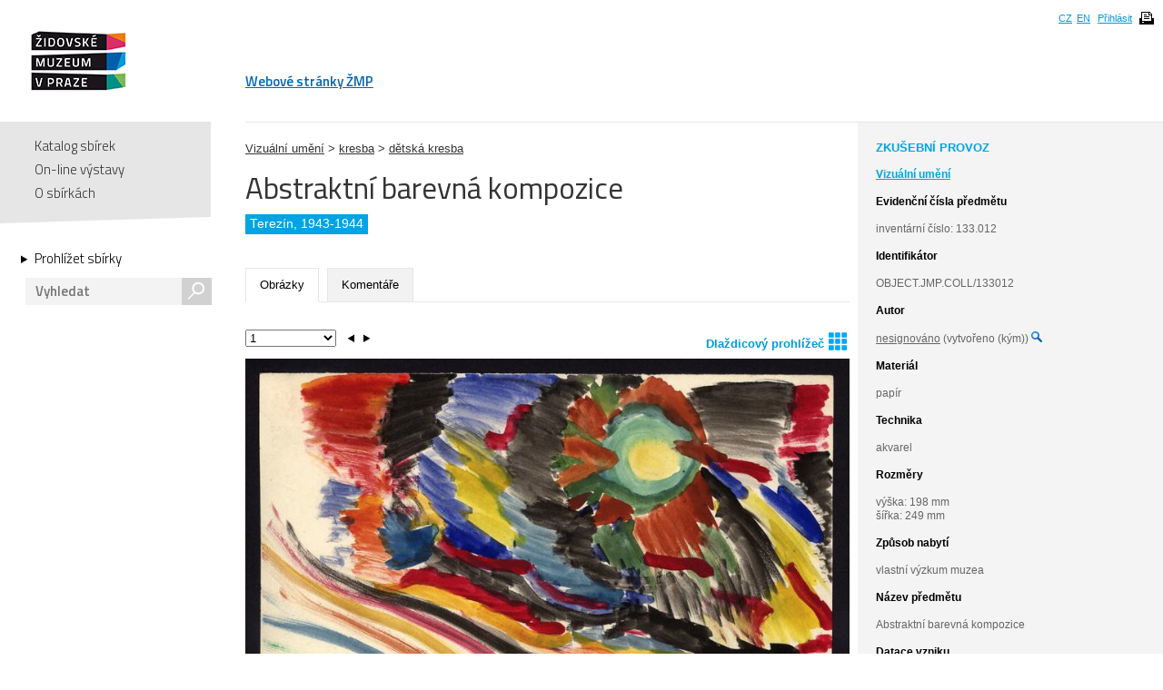

--- FILE ---
content_type: text/html; charset=UTF-8
request_url: https://collections.jewishmuseum.cz/index.php/Detail/Object/Show/object_id/212338
body_size: 5391
content:
<!DOCTYPE html>
<!--[if lt IE 7 ]> <html lang="cs" dir="ltr" class="ie6 ie lang-cs"> <![endif]-->
<!--[if IE 7 ]> <html lang="cs" dir="ltr" class="ie7 ie lang-cs"> <![endif]-->
<!--[if IE 8 ]> <html lang="cs" dir="ltr" class="ie8 ie lang-cs"> <![endif]-->
<!--[if IE 9 ]> <html lang="cs" dir="ltr" class="ie9 lang-cs"> <![endif]-->
<!--[if (gt IE 9)|!(IE)]><!--> <html lang="cs" class="non-ie lang-cs" dir="ltr"> <!--<![endif]-->
<head>
	<title>Jewish Museum Collections</title>
	<meta http-equiv="Content-type" content="text/html; charset=utf-8" />
	<link rel="alternate" type="application/rss+xml" title="Katalog sbírek, RSS" href="/index.php/Feed/recentlyAdded" />
	
    <link href="/themes/jewishmuseum/css/global.css" rel="stylesheet" media="all" type="text/css" />
    <link href="/themes/jewishmuseum/css/bookviewer.css" rel="stylesheet" media="all" type="text/css" />
    <link rel="stylesheet" href="/js/jquery/jquery-tileviewer/jquery.tileviewer.css" type="text/css" media="screen" />
<!--    <script type="text/javascript" src="/js/jquery/jquery.tools.min.js"  /> -->
    <link rel="stylesheet" href="/js/DV/viewer.css" type="text/css" media="screen" />

    <link href="/js/DV/viewer-datauri.css" media="screen" rel="stylesheet" type="text/css" />
    <link href="/js/DV/plain-datauri.css" media="screen" rel="stylesheet" type="text/css" />
    <link href="/js/DV/plain.css" media="screen" rel="stylesheet" type="text/css" />


    <link href="/themes/jewishmuseum/css/print.css" rel="stylesheet" media="print" type="text/css" />
	<link href="/themes/jewishmuseum/css/sets.css" rel="stylesheet" type="text/css" />
	<link rel="stylesheet" href="/js/videojs/video-js.css" type="text/css" media="screen" />
	<link rel="stylesheet" href="/js/jquery/jquery-jplayer/jplayer.blue.monday.css" type="text/css" media="screen" />
    <link href='https://fonts.googleapis.com/css?family=Titillium+Web:400,600,700,300&subset=latin,latin-ext' rel='stylesheet' type='text/css'>
    <!--[if IE]>
    <link rel="stylesheet" type="text/css" href="/themes/jewishmuseum/css/iestyles.css" />
	<![endif]-->
	<script type="text/javascript">
		window.baseUrl = '';
	</script>
<script src='/js/jquery/jquery.js' type='text/javascript'></script>
<script src='/js/jquery/jquery-migrate-1.1.1.js' type='text/javascript'></script>
<script src='/js/jquery/jquery.tooltip.js' type='text/javascript'></script>
<script src='/js/jquery/superfish.js' type='text/javascript'></script>
<script src='/js/jquery/jquery.corner.js' type='text/javascript'></script>
<script src='/js/jquery/hoverIntent.js' type='text/javascript'></script>
<script src='/js/jquery/jquery.dimensions.js' type='text/javascript'></script>
<script src='/js/jquery/jquery.bgiframe.js' type='text/javascript'></script>
<script src='/js/jquery/jquery.json.js' type='text/javascript'></script>
<script src='/js/jquery/jquery.cookie.js' type='text/javascript'></script>
<script src='/js/jquery/jquery.cookiejar.pack.js' type='text/javascript'></script>
<script src='/js/ca/ca.utils.js' type='text/javascript'></script>
<script src='/js/jquery/jquery.jgrowl.min.js' type='text/javascript'></script>
<script src='/js/jquery/jquery.searchlight.js' type='text/javascript'></script>
<script src='/js/videojs/video.js' type='text/javascript'></script>
<link rel='stylesheet' href='/js/videojs/video-js.css' type='text/css' media='screen'/>
<script src='/js/jquery/jquery-ui/jquery-ui-1.9.2.custom.min.js' type='text/javascript'></script>
<link rel='stylesheet' href='/js/jquery/jquery-ui/smoothness/jquery-ui-1.9.2.custom.css' type='text/css' media='screen'/>
<script src='/js/ca/ca.bookreader.js' type='text/javascript'></script>
<script src='/js/DV/viewer.js' type='text/javascript'></script>
<script src='/js/DV/templates.js' type='text/javascript'></script>
<script src='/js/jquery/jquery.mousewheel.js' type='text/javascript'></script>
<script src='/js/jquery/jquery-tileviewer/jquery.tileviewer.js' type='text/javascript'></script>
<script src='/js/jquery/jquery.hotkeys.js' type='text/javascript'></script>
<script src='/js/jquery/jquery.jscrollpane.min.js' type='text/javascript'></script>
<script src='/js/mediaelement/mediaelement-and-player.min.js' type='text/javascript'></script>
<link rel='stylesheet' href='/js/mediaelement/mediaelementplayer.min.css' type='text/css' media='screen'/>
<script src='/js/jquery/jgestures/jgestures.js' type='text/javascript'></script>
<script src='/js/swf/swfobject.js' type='text/javascript'></script>
<script src='/js/jewishmuseum/css3-mediaqueries.js' type='text/javascript'></script>
<script src='/js/jewishmuseum/jquery.lazyload.min.js' type='text/javascript'></script>
<script src='/js/jewishmuseum/jquery.imagesloaded.min.js' type='text/javascript'></script>
<script src='/js/jewishmuseum/cstypo.js' type='text/javascript'></script>
<script src='/js/jewishmuseum/application.js' type='text/javascript'></script>
<script src='https://maps.googleapis.com/maps/api/js?key=AIzaSyBHXtpBh6qPJUb01y5fTjZ_OK4IBdyKBTg' type='text/javascript'></script>
<script src='/js/ca/ca.googlemaps.js' type='text/javascript'></script>
<script src='/js/jquery/jquery.timers-1.2.js' type='text/javascript'></script>
<script src='/js/google/pickonmap.js' type='text/javascript'></script>
<script src='/js/google/markerclusterer.js' type='text/javascript'></script>
<script src='/js/google/geolocationmarker.js' type='text/javascript'></script>
<script src='/js/jquery/jcarousel/lib/jquery.jcarousel.js' type='text/javascript'></script>
<script src='/js/jewishmuseum/bootstrap-tabs.js' type='text/javascript'></script>
<script src='/js/ca/ca.genericpanel.js' type='text/javascript'></script>
<script src='/js/jquery/jquery.tools.min.js' type='text/javascript'></script>
<script src='/js/jquery/jquery.scrollto.min.js' type='text/javascript'></script>
<script src='/js/flowplayer/flowplayer-3.2.6.min.js' type='text/javascript'></script>
<script src='/js/jewishmuseum/application.dragscroll.js' type='text/javascript'></script>
<script src='/js/d3/d3.v2.js' type='text/javascript'></script>
<script src='/js/ca/ca.browsepanel.js' type='text/javascript'></script>
<script src='/js/ca/ca.imagescroller.js' type='text/javascript'></script>
<script src='/js/jquery/jquery.expander.js' type='text/javascript'></script>


<!-- Google tag (gtag.js) -->
<script async src="https://www.googletagmanager.com/gtag/js?id=G-JFH5H2548Q"></script>
<script>
  window.dataLayer = window.dataLayer || [];
  function gtag(){dataLayer.push(arguments);}
  gtag('js', new Date());

  gtag('config', 'G-JFH5H2548Q');
</script>



</head>
<body class="Object Show">
<div id="page-wrap">
	<div id="header">
		<div class="inner">
			<div class="cs" id="logo">
				<a href='/index.php' class='cs_CZ'><img src="/themes/jewishmuseum/graphics/logo-ZMP.png" alt="Katalog sbírek" /></a>			</div>
			<div class="cm">
				<ul id="main-menu">
									<li><a href="https://www.jewishmuseum.cz/aindex.php">Webové stránky ŽMP</a></li>
					<!-- <li class="current"><a href="#">Sbírky</a></li> -->
									</ul>
			</div>
						<div id="header-box">
				<ul>
				<li><a href="/index.php/Splash/Index/lang/cs_CZ" title="čeština">CZ</a></li><li><a href="/index.php/Splash/Index/lang/en_US" title="English">EN</a></li>											<li><a href='/index.php/LoginReg/form'>Přihlásit</a></li>
											<li class="print">
						<span class="print-page ico-print" data-notification="Dokument se připravuje pro tisk, načítají se obrázky. Může to chvíli trvat..."></span>
					</li>
				</ul>
			</div>
		</div>
	</div>
	<div id="main">		<div class="sidebar">
			<div id="navigation">
				<ul class="menu">
					
					<li><a href='/index.php'>Katalog sbírek</a></li>
					<li><a href='/index.php/simpleGallery/Show/Index'>On-line výstavy</a></li>
					<!-- <li><a href='/index.php/Hierarchy/Show/Index'>Hierarchie sbírek</a></li> -->
					<li><a href='/index.php/Splash/About'>O sbírkách</a></li>
				</ul>
				<div class="browse">
					<a href='/index.php/Browse/clearCriteria' class='browse-link'>Prohlížet sbírky<span class="arrow"></span></a>					<div id="search">
												<form name="header_search" action="/index.php/Search/Index" method="get">
							<input type="text" name="search" value="" placeholder="Vyhledat" id="quickSearch" />
							<div class="submit"><input type="submit" value="s" /></div>
						</form>
					</div>
									</div>
			</div>
			<span class="fullscreen-arrow ico-right"></span>
		</div>
		<div class="content">    <script type="text/javascript">
        if (typeof window.titleChanged == 'undefined') {
            window.titleChanged = true;
            document.title = "Abstraktn\u00ed barevn\u00e1 kompozice | Jewish Museum Collections";
        }
    </script>
    <div id="detail">
                <div id="detail-right">
            <div class="inner">
                <span class="fullscreen-arrow ico-left"></span>
                <div class="test-mode">ZKUŠEBNÍ PROVOZ</div><div class="type-name">Vizuální umění</div><div class="item-entities"><b class="heading">Evidenční čísla předmětu</b>inventární číslo: 133.012<br /></div><div style="word-wrap: break-word;"><b class="heading">Identifikátor</b>OBJECT.JMP.COLL/133012</div>    <div class="item-entities">
        <b class='heading'>Autor</b>
        <div class="entity-difference"><a href='/index.php/Detail/Entity/Show/entity_id/186511'>nesignováno</a> (vytvořeno (kým)) <a href='/index.php/Browse/clearAndAddCriteria/facet/people_facet/id/186511'><img height="12" width="12" title="Fasetové vyhledávání" src="/themes/jewishmuseum/graphics/magnifier-icon.png"></a></div>    </div>
<div class="item-entities"><b class="heading">Materiál</b>papír</div><div class="item-entities"><b class="heading">Technika</b>akvarel</div><div class="item-entities"><b class="heading">Rozměry</b>výška: 198 mm<br />šířka: 249 mm</div><div class="item-entities"><b class="heading">Způsob nabytí</b>vlastní výzkum muzea</div><div class="item-entities"><b class="heading">Název předmětu</b>Abstraktní barevná kompozice</div><div class="item-date"><b class="heading">Datace vzniku</b>1943-1944</div><div class="item-entities"><b class="heading">Místo vzniku</b>Terezín (vytvořeno (kde)) <a href='/index.php/Browse/clearAndAddCriteria/facet/place_facet/id/6354'><img height="12" width="12" title="Fasetové vyhledávání" src="/themes/jewishmuseum/graphics/magnifier-icon.png"></a></div><div class='item-map'><div style='width:200px; height:150px' id='map'> </div>

<script type='text/javascript'>
	var caMap_map;
	var GeoMarker_map;
jQuery(document).ready(function() {
	caMap_map = caUI.initGoogleMap({id: 'map', mapType: 'terrain', zoomControl: true, navigationControl: true , mapTypeControl: false, scaleControl: false});
	var caMap_map_markers = [];
	var caMap_map_current_marker = -1;
/*
		var styles = [
		  {
			stylers: [

			  { saturation: -100 },

			]
		  },{
			featureType: 'road',
			elementType: 'geometry',
			stylers: [
			  { lightness: 100 },
			  { visibility: 'simplified' }
			]
		  }
		];
		

			caMap_map.map.setOptions({styles: styles});*/
			var mc_map = new MarkerClusterer(caMap_map.map, [], {maxZoom: 14});
			GeoMarker_map = new GeolocationMarker(caMap_map.map);
			GeoMarker_map.setCircleOptions({ fillColor: 'red', radius: '100', visible: true, map: caMap_map.map});

				var idleMinListener_map = google.maps.event.addListenerOnce(caMap_map.map, 'idle', function() {
					caMap_map.map.setZoom(8);
				});
					var m = caMap_map.makeMarker(50.5109169, 14.1504386, '', '', '', {icon: '/themes/jewishmuseum/graphics/blu-pointer.png'} );
	caMap_map_markers.push(m);
	mc_map.addMarker(m);

				caMap_map.fitBounds(50.5109169,50.5109169,14.1504386,14.1504386);
	});
	function clickroute() { 
		var latLng = GeoMarker_map.getPosition();
		if (typeof latLng === 'undefined' ) {
			document.getElementById('helpDiv').style.display = 'block';
		} else {
			caMap_map.map.panTo(latLng);
		}
	}
</script>
</div>            </div>
        </div>

        <div id="detail-left">
            <div class="item" style="padding-top: 20px">
    <a href='/index.php/Detail/Collection/Show/collection_id/27309'>Vizuální umění</a> > <a href='/index.php/Detail/Collection/Show/collection_id/27345'>kresba</a> > <a href='/index.php/Detail/Collection/Show/collection_id/27346'>dětská kresba</a></div>
            <div class="title">
                <h1>
                    Abstraktní barevná kompozice                </h1>
                <a href='/index.php' class='logo-small cs_CZ'>Katalog sbírek</a><div class="div-border"><span>Terezín, 1943-1944</span></div>
            </div>

            <ul class="tabs">
                                <li class="active"><a href="#tab-images">Obrázky</a></li><li><a href="#tab-comments">Komentáře</a></li>            </ul>

            <div class="tab-content">
                <div id="tab-images" class="active">
    <div id="detail-left-pagination">
        <span id='tile-viewer'><a href='#' onclick='caMediaPanel.showPanel("/index.php/Detail/Object/GetRepresentationInfo/object_id/212338/representation_id/463365"); return false;' >Dlaždicový prohlížeč<img style='height: 20px; width: 20px; padding-left: 5px; position: relative; bottom: -3px;' src='/themes/jewishmuseum/graphics/tileviewer-icon.png'></a></span>
        <div class="clear"></div>
    </div>
    <ul>
        <li data-id="463365"><div class="small"><img data-ratio="1.2346" src="/themes/jewishmuseum/graphics/placeholder.png" class="scroll-lazyload" data-original='https://collections.jewishmuseum.cz/media/zmarch/images/4/6/3/3/37586_ca_object_representations_media_463365_large.jpg' width='800' height='648' /><div class="watermark"><img src="/themes/jewishmuseum/graphics/vodoznak-cz.png" alt="JMP Watermark" /></div></div><div class="big"><img data-ratio="1.2346" src="/themes/jewishmuseum/graphics/placeholder.png" class="scroll-lazyload" data-original='https://collections.jewishmuseum.cz/media/zmarch/images/4/6/3/3/12571_ca_object_representations_media_463365_fullscreen.jpg' width='1100' height='891' /><div class="watermark"><img src="/themes/jewishmuseum/graphics/vodoznak-cz.png" alt="JMP Watermark" /></div></div></li>            
    </ul>
</div>
			
		<div id="tab-comments">
<p><a href='/index.php/LoginReg/form/site_last_page/ObjectDetail/object_id/212338'>Pro vložení komentáře se přihlaste!</a></p>		
		</div><!-- end objUserData-->
            </div>
                    </div>
        <!--konec detail-left -->
        <span class='Z3988' title='ctx_ver=Z39.88-2004&amp;rft_val_fmt=info%3Aofi%2Ffmt%3Akev%3Amtx%3Abook&amp;rfr_id=info%3Asid%2Fcollections.jewishmuseum.cz%3ACollectiveAccess&amp;rft.genre=bookitem&amp;rft.atitle=Abstraktn%C3%AD+barevn%C3%A1+kompozice&amp;rft.btitle=&amp;rft.pub=&amp;rft.place=&amp;rft.spage=&amp;rft.epage=&amp;rft.date=&amp;rft.au=nesignov%C3%A1no,+'></span>    </div>
</div><!-- end .content -->
</div><!-- end #main -->
<div id="push"></div>

</div>
<div id="footer">
    <div class="inner">
        <ul class="footer-left">
            <li><a href='/index.php/Splash/Contribute' class='ribbon-link'>Doplňte naše sbírky</a></li>
            <li class="contact">Máte-li zájem o digitální kopie materiálů z ŽMP,<br />obraťte se na: <a href="fotoarchiv/jewishmuseum.cz" class="em" data-em="fotoarchiv/jewishmuseum.cz">fotoarchiv/jewishmuseum.cz</a></li>
            <li class="copyright">
                &copy; 2026 Židovské muzeum v Praze<a class="claims-con" href="http://www.claimscon.org/" target="_blank" title="Conference on Jewish Material Claims Against Germany - Claims Conference"><img src="/themes/jewishmuseum/graphics/claims-conference.png" alt="Conference on Jewish Material Claims Against Germany - Claims Conference" /></a>            </li>
        </ul>
        <!--
	<div class="footer-newsletter">
		<label for="newsletter">Přihlašte se k odběru newsletteru:</label>
		<div class="input">
			<input type="text" id="newsletter" placeholder="e-mail" size="30" />
		</div>
	</div> -->
        <div class="footer-share">
            <a href="http://cs-cz.facebook.com/pages/Židovské-muzeum-v-Praze-The-Jewish-Museum-in-Prague/292572604355"
               target="_blank" class="ico"></a>
            <a href='/index.php/Feed/recentlyAdded' class='ico rss' target='_blank'></a>        </div>
                <!-- [0.2478s/12.50M] -->
    </div>
</div><!-- end footer -->

<div id="caMediaPanel">
    <div id="close"><a href="#" onclick="caMediaPanel.hidePanel(); return false;">&nbsp;&nbsp;&nbsp;</a></div>
    <div id="caMediaPanelContentArea" oncontextmenu="return false">

    </div>
</div>


<script type="text/javascript">
    /*
     Set up the "caMediaPanel" panel that will be triggered by links in object detail
     Note that the actual <div>'s implementing the panel are located here in views/pageFormat/pageFooter.php
     */
    var caMediaPanel;
    jQuery(document).ready(function () {
        if (caUI.initPanel) {
            caMediaPanel = caUI.initPanel({
                panelID: 'caMediaPanel', /* DOM ID of the <div> enclosing the panel */
                panelContentID: 'caMediaPanelContentArea', /* DOM ID of the content area <div> in the panel */
                exposeBackgroundColor: '#000', /* color (in hex notation) of background masking out page content; include the leading '#' in the color spec */
                exposeBackgroundOpacity: 0.85, /* opacity of background color masking out page content; 1.0 is opaque */
                panelTransitionSpeed: 200, /* time it takes the panel to fade in/out in milliseconds */
                allowMobileSafariZooming: true,
                mobileSafariViewportTagID: '_msafari_viewport'
            });
        }
    });
</script>
<div id="exposeMask"></div>
</body>
</html>


--- FILE ---
content_type: application/javascript
request_url: https://collections.jewishmuseum.cz/js/jquery/jquery-tileviewer/jquery.tileviewer.js
body_size: 14692
content:
/* 

TileViewer HTML5 client

    Version: 2.0.0

    This plugin is tested with following dependencies
    * JQuery 1.3.2
    * Brandon Aaron's (http://brandonaaron.net) mousewheel jquery plugin 3.0.3

The MIT License

    Copyright (c) 2011 Soichi Hayashi (https://sites.google.com/site/soichih/)

    Permission is hereby granted, free of charge, to any person obtaining a copy
    of this software and associated documentation files (the "Software"), to deal
    in the Software without restriction, including without limitation the rights
    to use, copy, modify, merge, publish, distribute, sublicense, and/or sell
    copies of the Software, and to permit persons to whom the Software is
    furnished to do so, subject to the following conditions:

    The above copyright notice and this permission notice shall be included in
    all copies or substantial portions of the Software.

    THE SOFTWARE IS PROVIDED "AS IS", WITHOUT WARRANTY OF ANY KIND, EXPRESS OR
    IMPLIED, INCLUDING BUT NOT LIMITED TO THE WARRANTIES OF MERCHANTABILITY,
    FITNESS FOR A PARTICULAR PURPOSE AND NONINFRINGEMENT. IN NO EVENT SHALL THE
    AUTHORS OR COPYRIGHT HOLDERS BE LIABLE FOR ANY CLAIM, DAMAGES OR OTHER
    LIABILITY, WHETHER IN AN ACTION OF CONTRACT, TORT OR OTHERWISE, ARISING FROM,
    OUT OF OR IN CONNECTION WITH THE SOFTWARE OR THE USE OR OTHER DEALINGS IN
    THE SOFTWARE.

	*****************
	MODIFIED TO WORK WITH CollectiveAccess and Tilepic format February 2012 by SK
	ANNOTATIONS SUPPORT ADDED April 2013 by SK
	*****************
*/

(function($){
var methods = {
    ///////////////////////////////////////////////////////////////////////////////////
    // Initializes if it's not already initialized
    init: function (options) {
		methods.tileCounts = undefined;
        var defaults = {
            src: null,
            empty: "#cccccc", //color of empty (loading) tile - if no subtile is available
            width: 400, //canvas width - not image width
            height: 300, //canvas height - not image height
            zoom_sensitivity: 16, 
            thumbnail: false,//display thumbnail
            magnifier: false,//display magnifier
            debug: false,
            pixel: true,
            magnifier_view_size: 196, //view size
            magnifier_view_area: 48, //pixel w/h sizes to zoom
            graber_size: 12, //size of the grabber area
            maximum_pixelsize: 4,//set this to >1 if you want to let user to zoom image after reaching its original resolution (also consider using magnifier..)
            thumb_depth: 2, //level depth when thumbnail should appear
            
            use_annotations: true,
            display_annotations: true,
            lock_annotations: true,
            
            annotationLoadUrl: null,
            annotationSaveUrl: null,
            
            defaultAnnotationLabel: "?"
        };

        return this.each(function() {
            var $this = $(this);
            options = $.extend(defaults, options);//override defaults with options
            $this.data("options", options);

            ///////////////////////////////////////////////////////////////////////////////////
            // Now we can start initializing
            // If the plugin hasn't been initialized yet..
            var view = $this.data("view");
            if(!view) {
                var layer = {
                    info:  null, 

                    //current view offset - not absolute pixel offset
                    xpos: 0,
                    ypos: 0,

                    //number of tiles on the current level
                    xtilenum: null,
                    ytilenum: null,

                    //current tile level/size (size is usually 128-256)
                    level: null, 
                    tilesize: null,

                    thumb: null, //thumbnail image
                    
                    loader: {
                        loading: 0, //actual number of images that are currently loaded
                        max_loading: 169, //max number of image that can be loaded simultaneously
                        tile_count: 0, //number of tiles in tile dictionary (not all of them are actually loaded)
                        max_tiles: 200 //max number of images that can be stored in tiles dictionary
                    },
                    tiles: [] //tiles dictionary 
                }; //layer definition
                $this.data("layer", layer);
            
                var view = {
                    canvas: document.createElement("canvas"),
                    status: document.createElement("p"),
                    controls: document.createElement("p"),
                    mode: null, //current mouse left button mode (pan, sel2d, sel1d, etc..)
                    pan: {
                        //pan destination
                        xdest: null,//(pixel pos)
                        ydest: null,//(pixel pos)
                        leveldest: null
                    },
                    select: {
                        x: null,
                        y: null,
                        width: null,
                        height: null
                    },
                    
                    annotations: [], // annotations list
                    changedAnnotations: [],		// indices of annotations that need to be saved
                    annotationAreas: [],
                    annotationsToSave: [],
                    annotationsToDelete: [],
                    
                    isSavingAnnotations: false,	// flag indicating save is pending
                    
                    magnifier_canvas: document.createElement("canvas"),
                    //current mouse position (client pos)
                    xnow: null,
                    ynow: null,
                    mousedown: false,
                    
                    dragAnnotation: null,			// index of annotation currently being dragged
                    selectedAnnotation: null,		// index of annotation currently selected
                    
                    framerate: null,//current framerate (1000 msec / drawtime msec)
                    needdraw: false, //flag used to request for frameredraw 

                    ///////////////////////////////////////////////////////////////////////////////////
                    // Internal functions
                    draw: function() {
                        view.needdraw = false;
                        if(layer.info == null) { return; }

                        var start = new Date().getTime();

                        var ctx = view.canvas.getContext("2d");
                        view.canvas.width = $this.width();//clear
                        view.canvas.height = $this.height();//clear

                        view.draw_tiles(ctx);

                        if(options.magnifier) {
                            view.draw_magnifier(ctx);
                        }

                        switch(view.mode) {
                        case "pan":
                            if(options.thumbnail) {
                                //only draw thumbnail if we are zoomed in far enough
                                //if(layer.info._maxlevel - layer.level > options.thumb_depth) {
                                    view.draw_thumb(ctx);
                                //}
                            }
                            break;
                        case "select_1d":
                            view.draw_select_1d(ctx);
                            break;
                        case "select_2d":
                            view.draw_select_2d(ctx);
                            break;
                        }

                        //calculate framerate
                        var end = new Date().getTime();
                        var time = end - start;
                        view.framerate = Math.round(1000/time);

                        view.update_status();
                        view.update_controls();
                        
                       	view.draw_annotations();
                        
                    },

                    //TODO - let user override this
                    update_status: function() {
                        if(options.debug) {
                            var pixel_pos = view.client2pixel(view.xnow, view.ynow);
                            $(view.status).html(
                                "width: " + layer.info.width + 
                                "<br/>height: " + layer.info.height + 
                                "<br/>level:" + Math.round((layer.level + layer.info.tilesize/layer.tilesize-1)*100)/100 + 
                                    " (tsize:"+Math.round(layer.tilesize*100)/100+")"+
                                "<br/>framerate: " + view.framerate + 
                                "<br/>images loading: " + layer.loader.loading + 
                                "<br/>tiles in dict: " + layer.loader.tile_count + 
                                "<br/>x:" + pixel_pos.x + 
                                "<br/>y:" + pixel_pos.y  
                            );
                        } else {
                            $(view.status).empty();
                        }
                    },
                    
                    load_annotations: function() {
                    	console.log("Load annotations from " + options.annotationLoadUrl);	
                    	jQuery.getJSON(options.annotationLoadUrl, function(data) {
                    		//console.log(data);
                    		jQuery.each(data, function(k, v) {
                    			v['index'] = k;
                    			v['x'] = parseFloat(v['x']);
                    			v['y'] = parseFloat(v['y']);
                    			v['w'] = parseFloat(v['w']);
                    			v['h'] = parseFloat(v['h']);
                    			view.annotations.push(v);
                    		});
                    	});
                    },
                    
                    /**
                     * Record annotation changes for subsequent commit
                     */
                    save_annotations: function(toSave, toDelete) {
                    	console.log("Save annotations");
                    	
                    	for(var i in toSave) {
                    		view.annotationsToSave.push(view.annotations[toSave[i]]);
                    	}
                    	
                    	for(var i in toDelete) {
                    		view.annotationsToDelete.push(view.annotations[toDelete[i]].annotation_id);
                    	}
                    	
                    	view.commit_annotation_changes();
                    },
                    
                    /**
                     * Write annotations to database
                     */
                	commit_annotation_changes: function() {
                    	if (view.isSavingAnnotations) { 
                    		console.log("Cannot commit now; save is pending");
                    		return false; 
                    	}
                    	if ((view.annotationsToSave.length == 0) && (view.annotationsToDelete.length == 0)) {
                    		console.log("Cannot commit now; nothing to save");
                    		return false;
                    	}
                    	view.isSavingAnnotations = true;
                    	console.log("Commit annotations to " + options.annotationSaveUrl);
                    	
                    	jQuery.getJSON(options.annotationSaveUrl, { save: view.annotationsToSave, delete: view.annotationsToDelete }, function(data) {
                    		if (data['annotation_ids']) {
                    			for(var index in data['annotation_ids']) {
                    				view.annotations[index]['annotation_id'] = data['annotation_ids'][index];
                    				var i = view.changedAnnotations.indexOf(index);
                    				if (i !== -1) {
                    					view.changedAnnotations.splice(i, 1);
                    				}
                    			}
                    		}
                    		console.log(view.annotationsToDelete);
                    		view.annotationsToSave = [];
                    		view.annotationsToDelete = [];
                    		
                    		view.isSavingAnnotations = false;
                    		view.commit_annotation_changes();
                    	});
                    },
                    
                    draw_annotations: function() {
                    	if (!options.display_annotations) { return; }
                    	var ctx = view.canvas.getContext("2d");
                        
                        var factor = Math.pow(2,layer.level);
                         
						var canvasWidth = jQuery(view.canvas).width();
						var canvasHeight = jQuery(view.canvas).height();
						var layerWidth = layer.info.width/factor;		// The actual width of the layer on-screen
						var layerHeight = layer.info.height/factor;		// The actual height of the layer on-screen
						var layerMag =  layer.tilesize/256;				// Current layer magnification factor
						
                        ctx.shadowOffsetX = 0;
                        ctx.shadowOffsetY = 0;
                        ctx.shadowBlur    = 0;
                        ctx.shadowColor   = 'rgba(0,0,0,0)';
                        ctx.lineWidth   = 2;
                        ctx.fillStyle = '#0c0';
                        
                        jQuery("#" + options.id + "ControlDeleteAnnotation").css("opacity", (view.selectedAnnotation !== null) ? 1.0 : 0.5); // activate delete button
                        
                        // draw annotations
                        view.annotationAreas = [];
                        
                        // Reorder annotations for drawing, putting selected on last (so it's on top)
                        var annotationsToDraw = jQuery.extend(true, [], view.annotations);
                        var selectedAnnotation = view.selectedAnnotation;
                        
                        if (selectedAnnotation !== null) {
                        	annotationsToDraw.push(view.annotations[selectedAnnotation]);
                        	selectedAnnotation = annotationsToDraw.length - 1;
                        }
                        
                        for(var i in annotationsToDraw) {
                        	var annotation = annotationsToDraw[i];
                        	if (!annotation) { continue; }
                        	
                        	// is annotation the current selection?
                        	if (selectedAnnotation == i) {
                        		ctx.strokeStyle = '#cc0000';
                        	} else {
                        		ctx.strokeStyle = '#0c0'; 
                        	}
                        	
                        	// do drawing
                        	switch(annotation.type) {
                        		case 'rect':
									ctx.strokeRect(
										x= ((annotation.x/100) * layerWidth * layerMag) + layer.xpos, 
										y= ((annotation.y/100) * layerHeight * layerMag) + layer.ypos, 
										w= (annotation.w/100) * layerWidth * layerMag,  
										h= (annotation.h/100) * layerHeight * layerMag
									);
									break;
								case 'point':
									// circle around point
									ctx.beginPath();
									ctx.arc(
										x = (((parseFloat(annotation.x) + (annotation.w/2))/100) * layerWidth * layerMag) + layer.xpos,
										y = (((parseFloat(annotation.y) + (annotation.h/2))/100) * layerHeight * layerMag) + layer.ypos,
										r = (((annotation.w/2)/100) * layerWidth * layerMag),
										0,2*Math.PI
									);
									ctx.stroke();
									
									// stick
									var t = -1*Math.PI/4, cx, cy;
									ctx.moveTo(cx = r * Math.cos(t) + x, cy = r * Math.sin(t) + y);
									ctx.lineTo(cx + 50, cy - 50);
									ctx.stroke();
									// text box
									//ctx.font="14px Arial";
									view.write_text(annotation.label, "14px Arial",cx + 50, cy - 50, 100, 18);
									break;
							}
							
                    		view.annotationAreas.push({
                    			index: i,
                    			startX: parseFloat(annotation.x), endX: parseFloat(annotation.x) + parseFloat(annotation.w),
                    			startY: parseFloat(annotation.y), endY: parseFloat(annotation.y) + parseFloat(annotation.h)
                    		});
                        }
                    },
                    
                    write_text: function(text, font, x, y, w, line_height) {
                    	var ctx = view.canvas.getContext("2d");
                    	var lines = view.get_lines(text, w, font);
                    	//console.log(lines);
                    	
                    	for(var i in lines) {
                    		ctx.font=font;
                    		ctx.fillText(lines[i], x, y + (i * line_height));
                    	}
                    },
                    get_lines: function(phrase,maxPxLength,textStyle) {
                    	
                    	var ctx = view.canvas.getContext("2d");
                    	if (!phrase) { phrase = ''; }
						var wa=phrase.split(" "),
						phraseArray=[],
						lastPhrase=wa[0],
						l=maxPxLength,
						measure=0;
						ctx.font = textStyle;
						for (var i=1;i<wa.length;i++) {
						var w=wa[i];
						measure=ctx.measureText(lastPhrase+w).width;
						if (measure<l) {
							lastPhrase+=(" "+w);
						}else {
							phraseArray.push(lastPhrase);
							lastPhrase=w;
						}
						if (i===wa.length-1) {
							phraseArray.push(lastPhrase);
							break;
						}
						}
						return phraseArray;
					},
                    
                    drag_annotation: function(i, dx, dy, clickX, clickY) {
                    	var offset = $(view.canvas).offset();
                    	var factor = Math.pow(2,layer.level);
                    	
                    	clickX -= layer.xpos;
                    	clickY -= layer.ypos;
                    	
                    	var annotationX = (((layer.info.width/factor) * (layer.tilesize/256)) * (view.annotations[i].x/100));
                    	var annotationY = ((layer.info.height/factor) * (layer.tilesize/256)) * (view.annotations[i].y/100);
                    	
                    	var annotationW = ((layer.info.width/factor) * (layer.tilesize/256)) * (view.annotations[i].w/100);
                    	var annotationH = ((layer.info.height/factor) * (layer.tilesize/256)) * (view.annotations[i].h/100);
                    	
                    	var rClickX = ((clickX)/((layer.info.width/factor) * (layer.tilesize/256))) * 100;
                    	var rClickY = ((clickY)/((layer.info.height/factor) * (layer.tilesize/256))) * 100;

 if (view.annotations[i]['type'] == 'rect') { // only rects allow resizing                   	
                
                // Scaling	
                var rMinAllowedWidth = 0.2;
                var rMinAllowedHeight = 0.2;	
                
                    	if (((Math.abs(clickX - annotationX) < 5) && (Math.abs(clickY - annotationY) < 5)) || (view.isAnnotationResize == 'LU')) {
                    		view.isAnnotationResize = 'LU';
                    		var d = view.annotations[i].x - rClickX;
                    		if(view.annotations[i].w + d < rMinAllowedWidth) { return; }
                    		view.annotations[i].x = rClickX;
                    		view.annotations[i].w += d;
                    		
                    		d = view.annotations[i].y - rClickY;
                    		if((d == 0) || (view.annotations[i].h + d < rMinAllowedHeight)) { return; }
                    		view.annotations[i].y = rClickY;
                    		view.annotations[i].h += d;
                    		jQuery("body").css('cursor', 'nw-resize');
                    		
                    		view.make_annotation_dirty(i);
                    		view.draw();
                    		return;
                    	}
                    	
                    	if (((Math.abs(clickX - (annotationX + annotationW)) < 5) && (Math.abs(clickY - annotationY) < 5)) || (view.isAnnotationResize == 'RU')) {
                    		view.isAnnotationResize = 'RU';
                    		var d = rClickX - (view.annotations[i].x + view.annotations[i].w);
                    		if(view.annotations[i].w + d < rMinAllowedWidth) { return; }
                    		view.annotations[i].w += d;
                    		
                    		d = view.annotations[i].y - rClickY;
                    		if((d==0) || (view.annotations[i].h + d < rMinAllowedHeight)) { return; }
                    		view.annotations[i].y = rClickY;
                    		view.annotations[i].h += d;
                    		jQuery("body").css('cursor', 'ne-resize');
                    		
                    		view.make_annotation_dirty(i);
                    		view.draw();
                    		return;
                    	}
                    	
                    	if (((Math.abs(clickX - annotationX) < 5) && (Math.abs(clickY - (annotationY + annotationH)) < 5)) || (view.isAnnotationResize == 'LD')) {
                    		view.isAnnotationResize = 'LD';
                    		var d = view.annotations[i].x - rClickX;
                    		if(view.annotations[i].w + d < rMinAllowedWidth) { return; }
                    		view.annotations[i].x = rClickX;
                    		view.annotations[i].w += d;
                    		
                    		d = rClickY - (view.annotations[i].y + view.annotations[i].h);
                    		if((d==0) || (view.annotations[i].h + d < rMinAllowedHeight)) { return; }
                    		view.annotations[i].h += d;
                    		jQuery("body").css('cursor', 'sw-resize');
                    		
                    		view.make_annotation_dirty(i);
                    		view.draw();
                    		return;
                    	}
                    	
                    	if (((Math.abs(clickX - (annotationX + annotationW)) < 5) && (Math.abs(clickY - (annotationY + annotationH)) < 5)) || (view.isAnnotationResize == 'RD')) {
                    		view.isAnnotationResize = 'RD';
                    		var d = rClickX - (view.annotations[i].x + view.annotations[i].w);
                    		if(view.annotations[i].w + d < rMinAllowedWidth) { return; }
                    		view.annotations[i].w += d;
                    		
                    		d = rClickY - (view.annotations[i].y + view.annotations[i].h);
                    		if((d==0) || (view.annotations[i].h + d < rMinAllowedHeight)) { return; }
                    		var b= view.annotations[i].h;
                    		view.annotations[i].h += d;
                    		jQuery("body").css('cursor', 'se-resize');
                    		
                    		view.make_annotation_dirty(i);
                    		view.draw();
                    		return;
                    	}
                    	
                    	if ((Math.abs(clickX - annotationX) < 5) || (view.isAnnotationResize == 'L')) {
                    		view.isAnnotationResize = 'L';
                    		var d = view.annotations[i].x - rClickX;
                    		if((d==0) || (view.annotations[i].w + d < rMinAllowedWidth)) { return; }
                    		view.annotations[i].x = rClickX;
                    		view.annotations[i].w += d;
                    		jQuery("body").css('cursor', 'w-resize');
                    		
                    		view.make_annotation_dirty(i);
                    		view.draw();
                    		return;
                    	}
                    	
                    	if ((Math.abs(clickX - (annotationX + annotationW)) < 5) || (view.isAnnotationResize == 'R')) {
                    		view.isAnnotationResize = 'R';
                    		var d = rClickX - (view.annotations[i].x + view.annotations[i].w);
                    		if((d==0) || (view.annotations[i].w + d < rMinAllowedWidth)) { return; }
                    		view.annotations[i].w += d;
                    		jQuery("body").css('cursor', 'e-resize');
                    		
                    		view.make_annotation_dirty(i);
							view.draw();
                    		return;
                    	}
                    	
                    	if ((Math.abs(clickY - annotationY) < 5) || (view.isAnnotationResize == 'U')) {
                    		view.isAnnotationResize = 'U';
                    		var d = view.annotations[i].y - rClickY;
                    		if((d==0) || (view.annotations[i].h + d < rMinAllowedHeight)) { return; }
                    		view.annotations[i].y = rClickY;
                    		view.annotations[i].h += d;
                    		jQuery("body").css('cursor', 'n-resize');
                    		
                    		view.make_annotation_dirty(i);
							view.draw();
                    		return;
                    	}
                    	
                    	if ((Math.abs(clickY - (annotationY + annotationH)) < 5) || (view.isAnnotationResize == 'D')) {
                    		view.isAnnotationResize = 'D';
                    		var d = rClickY - (view.annotations[i].y + view.annotations[i].h);
                    		if((d==0) || (view.annotations[i].h + d < rMinAllowedHeight)) { return; }
                    		view.annotations[i].h += d;
                    		jQuery("body").css('cursor', 's-resize');
                    		
                    		view.make_annotation_dirty(i);
							view.draw();
                    		return;
                    	}
 }                   	
                // Translation 
						view.annotations[i].x = (((dx + view.dragAnnotationLastCoords.x - layer.xpos)/((layer.info.width/factor) * (layer.tilesize/256))) * 100) - (view.annotations[i].w/2);
						view.annotations[i].y = (((dy + view.dragAnnotationLastCoords.y - layer.ypos)/((layer.info.height/factor) * (layer.tilesize/256))) * 100) - (view.annotations[i].h/2);
						
						view.make_annotation_dirty(i);
						view.draw();
						return;
                    },
                    
                    add_annotation: function(type, x, y) {
                    	switch(type) {
                    		default:
                    		case 'rect':
								view.annotations.push({
									type: type, x: x, y: y, w: 10, h: 10, index: view.annotations.length,
									label: options.defaultAnnotationLabel
								});
								break;
							case 'point':
								view.annotations.push({
									type: type, x: x, y: y, w: 1, h: 1, index: view.annotations.length,
									label: options.defaultAnnotationLabel
								});
								break;
						}
						view.save_annotations([view.annotations.length-1], []);
						view.draw_annotations();
                    },
                    
                    delete_annotation: function(i) {
						view.save_annotations([], [i]);
						view.commit_annotation_changes();
						
                    	view.annotations[i] = null;
                    	view.draw_annotations();
                    },
                    
                    clickIsInAnnotation: function(x,y) {
                    	var mX = x;
                    	var mY = y;
                    	
                    	var foundAnnotation = false;
                    	jQuery.each(view.annotationAreas, function(k, v) {
                    		//console.log(mX, mY, v);
                    		if (
                    			(v['startX'] <= mX) && (v['endX'] >= mX)
                    			&&	
                    			(v['startY'] <= mY) && (v['endY'] >= mY)
                    		) {
                    			foundAnnotation = v;
                    			return false;
                    		} 
                    		
                    	});
                    	
                    	return foundAnnotation;
                    },
                   
                   	make_annotation_dirty: function(i) {
                   	 	if (view.changedAnnotations.indexOf(i) === -1) { view.changedAnnotations.push(i); }
                   	},
                   	
                   	annotation_is_dirty: function(i) {
                   	 	return (view.changedAnnotations.indexOf(i) >= 0);
                   	},
                   	
                   	get_dirty_annotation_list: function(i) {
                   	 	return view.changedAnnotations;
                   	},
                   	
                   	clear_dirty_annotation_list: function(i) {
                   	 	view.changedAnnotations = [];
                   	},
                    
                    update_controls: function() {
                        if (!$(view.controls).html()) {
                        	$(view.controls).append("<div class='tileViewToolbarRow'>");
							$(view.controls).append("<a href='#' id='" + options.id + "ControlZoomIn' class='tileviewerControl'><img src='" + options.buttonUrlPath + "/zoom_in.png'/></a>");
							$(view.controls).append("<a href='#' id='" + options.id + "ControlZoomOut' class='tileviewerControl'><img src='" + options.buttonUrlPath + "/zoom_out.png'/></a>");
							$(view.controls).append("<a href='#' id='" + options.id + "ControlOverview' class='tileviewerControl'><img src='" + options.buttonUrlPath + "/overview.png'/></a>");
							$(view.controls).append("<a href='#' id='" + options.id + "ControlMagnify' class='tileviewerControl'><img src='" + options.buttonUrlPath + "/magnify.png'/></a>");
							$(view.controls).append("</div>");

							if (options.use_annotations) {
/*
								$(view.controls).append("<div class='tileViewToolbarRow'>");
								$(view.controls).append("<a href='#' id='" + options.id + "ControlLockAnnotations' style='display: none;' class='tileviewerControl'><img src='" + options.buttonUrlPath + "/locked.png'/></a>");
								$(view.controls).append("<a href='#' id='" + options.id + "ControlAddRectAnnotation' style='display: none;' class='tileviewerControl'><img src='" + options.buttonUrlPath + "/rectnote.png'/></a>");
								$(view.controls).append("<a href='#' id='" + options.id + "ControlAddPointAnnotation' style='display: none;' class='tileviewerControl'><img src='" + options.buttonUrlPath + "/pin.png'/></a>");
								$(view.controls).append("<a href='#' id='" + options.id + "ControlDeleteAnnotation' style='display: none;' class='tileviewerControl'><img src='" + options.buttonUrlPath + "/trash.png'/></a>");
								$(view.controls).append("</div>");

								jQuery("#" + options.id + "ControlLockAnnotations").css("opacity", 1.0);	// initially locked and visible
							
								jQuery("#" + options.id + "ControlAddRectAnnotation").click(function() {
									if (!options.display_annotations || options.lock_annotations) { return; }
									options.add_rect_annotation_mode = !options.add_rect_annotation_mode;
									options.add_point_annotation_mode = false;
									view.draw();
									jQuery(this).css("opacity", options.add_rect_annotation_mode ? 1.0 : 0.5);
									jQuery("#" + options.id + "ControlAddPointAnnotation").css("opacity", 0.5);
								});
							
								jQuery("#" + options.id + "ControlAddPointAnnotation").click(function() {
									if (!options.display_annotations || options.lock_annotations) { return; }
									options.add_point_annotation_mode = !options.add_point_annotation_mode;
									options.add_rect_annotation_mode = false;
									view.draw();
									jQuery(this).css("opacity", options.add_point_annotation_mode ? 1.0 : 0.5);
									jQuery("#" + options.id + "ControlAddRectAnnotation").css("opacity", 0.5);
								});
							
								jQuery("#" + options.id + "ControlLockAnnotations").click(function() {
									if (options.lock_annotations) {
										options.lock_annotations = false;			// visible, locked => visible, unlocked
										jQuery("#" + options.id + "ControlLockAnnotations img").attr("src", options.buttonUrlPath + "/unlocked.png");
										jQuery(this).css("opacity", 1.0);
									} else {
										if (options.display_annotations) {
											options.display_annotations = false;	// visible, unlocked => not visible
											options.lock_annotations = false;
											jQuery("#" + options.id + "ControlLockAnnotations img").attr("src", options.buttonUrlPath + "/locked.png");
											jQuery(this).css("opacity", 0.5);
										} else {
											options.display_annotations = true;		// not visible => visible, locked
											options.lock_annotations = true;
											jQuery("#" + options.id + "ControlLockAnnotations img").attr("src", options.buttonUrlPath + "/locked.png");
											jQuery(this).css("opacity", 1.0);
										}
									}
									view.draw();
								
									options.add_rect_annotation_mode = options.add_point_annotation_mode = false;
									jQuery("#" + options.id + "ControlAddRectAnnotation").css("opacity", 0.5);
									jQuery("#" + options.id + "ControlAddPointAnnotation").css("opacity", 0.5);
								});
							
								jQuery("#" + options.id + "ControlDeleteAnnotation").click(function() {
									if (!options.display_annotations || options.lock_annotations) { return; }
									if (view.selectedAnnotation !== null) {
										view.delete_annotation(view.selectedAnnotation);
										view.selectedAnnotation = null;
										view.draw();
									}
								});
                                */
							}

							
							jQuery("#" + options.id + "ControlOverview").click(function() {
								options.thumbnail = !options.thumbnail;
								view.draw();
								jQuery(this).css("opacity", options.thumbnail ? 1.0 : 0.5);
							});
							
							jQuery("#" + options.id + "ControlMagnify").click(function() {
								options.magnifier = !options.magnifier;
								view.draw();
								jQuery(this).css("opacity", options.magnifier ? 1.0 : 0.5);
							});
							
							jQuery("#" + options.id + "ControlZoomIn").mousedown(function() {
								view.mousedown = true;
								
								var w = jQuery(view.canvas).width();
								var h = jQuery(view.canvas).height();
								
								jQuery('#' + options.id + "ControlZoomIn").css("opacity", 1.0);
								jQuery('#' + options.id + "ControlZoomOut").css("opacity", 0.5);
								
								view.interval = setInterval(function() {
									if (!view.mousedown) { 
										clearInterval(view.interval);
										
										jQuery('#' + options.id + "ControlZoomIn").css("opacity", 0.5);
										jQuery('#' + options.id + "ControlZoomOut").css("opacity", 0.5);
									}
									view.change_zoom(30, w/2, h/2);
								}, 50);
							});
							
							jQuery("#" + options.id + "ControlZoomOut").mousedown(function() {
								view.mousedown = true;
								
								var w = jQuery(view.canvas).width();
								var h = jQuery(view.canvas).height();
								
								jQuery('#' + options.id + "ControlZoomIn").css("opacity", 0.5);
								jQuery('#' + options.id + "ControlZoomOut").css("opacity", 1.0);
								
								view.interval = setInterval(function() {
									if (!view.mousedown) { 
										clearInterval(view.interval);
																				
										jQuery('#' + options.id + "ControlZoomIn").css("opacity", 0.5);
										jQuery('#' + options.id + "ControlZoomOut").css("opacity", 0.5);
									}
									view.change_zoom(-30, w/2, h/2);
								}, 50);
							});
							
							
							jQuery(document).bind('keypress.] keypress.+', function() { 	// zoom in using keyboard "]" or "+"						
								var w = jQuery(view.canvas).width();
								var h = jQuery(view.canvas).height();
								view.change_zoom(15, w/2, h/2); 
							});
							jQuery(document).bind('keypress.[ keypress.-', function() { 	// zoom out using keyboard "[" or "-"						
								var w = jQuery(view.canvas).width();
								var h = jQuery(view.canvas).height();
								view.change_zoom(-15, w/2, h/2); 
							});
							
							jQuery(document).bind('keydown.left', function() { 	
								var p = view.center_pixelpos();
								view.pan.xdest = p.x - 50;
								view.pan.ydest = p.y;
								view.pan.level = layer.level;
								view.pan(); 
							});
							jQuery(document).bind('keydown.right', function() { 	
								var p = view.center_pixelpos();
								view.pan.xdest = p.x + 50;
								view.pan.ydest = p.y;
								view.pan.level = layer.level;
								view.pan(); 
							});
							jQuery(document).bind('keydown.up', function() { 	
								var p = view.center_pixelpos();
								view.pan.xdest = p.x;
								view.pan.ydest = p.y - 50;
								view.pan.level = layer.level;
								view.pan(); 
							});
							
							jQuery(document).bind('keydown.c', function() { // show/hide controls	
								jQuery(view.controls).fadeToggle(100);
							});
							
							jQuery(document).bind('keydown.down', function() { 	
								var p = view.center_pixelpos();
								view.pan.xdest = p.x;
								view.pan.ydest = p.y + 50;
								view.pan.level = layer.level;
								view.pan(); 
							});
							
							jQuery(document).bind('keydown.d', function() { 	
								if (view.selectedAnnotation !== null) {
									view.delete_annotation(view.selectedAnnotation);
									view.selectedAnnotation = null;
									view.draw();
								}
							});
							
							//
							// Touch events
							//
							
							jQuery(view.canvas).bind('swipemove', function(e, m) {
                				var offset = $(view.canvas).offset();
								var desc = m.description.split(/:/);
								if ((desc[0] != 'swipemove') || (desc[1] != '1')) {
									return false;
								}
								
								if (view.pan && view.pan.xdest) {
									view.pan.xdest = view.pan.ydest = view.pan.leveldest = null; //cancel pan
								}
							
								if (view.dragAnnotation) {
									view.drag_annotation(view.dragAnnotation, m.delta[0].lastX, m.delta[0].lastY, m.originalEvent.pageX - offset.left, m.originalEvent.pageY - offset.top);
								} else {
									layer.xpos += m.delta[0].lastX;
									layer.ypos += m.delta[0].lastY;
								}
								view.draw();
								
								e.preventDefault();
								m.originalEvent.preventDefault();
								return false;
							});
							
							jQuery(view.canvas).bind('pinch', function(e, m) {
								var desc = m.description.split(/:/);
								if (desc[0] != 'pinch') {
									return false;
								}
								if (view.pan && view.pan.xdest) {
									view.pan.xdest = view.pan.ydest = view.pan.leveldest = null; //cancel pan
								}
								
								if (m && (m.scale !== null)) {
									var x = jQuery(view.canvas).data("touchx");
									var y = jQuery(view.canvas).data("touchy");
								
									var scale = m.scale;
									var old_tilesize = layer.tilesize;
									if (scale < 1) { scale = -1 * (1/scale); }
									scale = scale * (options.zoom_sensitivity/4);
									
									view.change_zoom(scale, x, y);
								}
								e.preventDefault();
								m.originalEvent.preventDefault();
								return false;
							});
							
							jQuery(view.canvas).bind('touchstart', function(e) {
								var x = parseInt(e.originalEvent.targetTouches[0].clientX);
								var y = parseInt(e.originalEvent.targetTouches[0].clientY);
								if (e.originalEvent.targetTouches.length > 1) {		
									// Average location of multiple touches							
									var x2 = parseInt(e.originalEvent.targetTouches[1].clientX);
									var y2 = parseInt(e.originalEvent.targetTouches[1].clientY);
									x = (x + x2)/2;
									y = (y + y2)/2;
								}
								
								jQuery(view.canvas).data("touchx", x).data("touchy", y);
							});
						}
                    },

                    draw_tiles: function(ctx) {
                        //display tiles
                        var xmin = Math.max(0, Math.floor(-layer.xpos/layer.tilesize));
                        var ymin = Math.max(0, Math.floor(-layer.ypos/layer.tilesize));
                        var xmax = Math.min(layer.xtilenum, Math.ceil((view.canvas.clientWidth-layer.xpos)/layer.tilesize));
                        var ymax = Math.min(layer.ytilenum, Math.ceil((view.canvas.clientHeight-layer.ypos)/layer.tilesize));
                        for(var y = ymin; y < ymax; y++) {
                            for(var x  = xmin; x < xmax; x++) {
                                view.draw_tile(ctx,x,y);
                            }
                        }
                    },

                    draw_thumb: function(ctx) {
                      
                        //set shadow
                        ctx.shadowOffsetX = 3;
                        ctx.shadowOffsetY = 3;
                        ctx.shadowBlur    = 4;
                        ctx.shadowColor   = 'rgba(0,0,0,1)';
                     
                     	var offset = 0;
                     	if (options.magnifier) { offset = options.magnifier_view_size + 5; }

                        //draw thumbnail image
                        ctx.drawImage(layer.thumb, 1, offset, layer.thumb.width, layer.thumb.height);

                        //draw current view
                        var rect = view.get_viewpos();
                        var factor = layer.thumb.height/layer.info.height;
                        ctx.strokeStyle = '#ff0000'; 
                        ctx.lineWidth   = 1;
                        
                        var x = rect.x*factor;
                        var y = rect.y*factor;
                        var w = rect.width*factor;
                        var h = rect.height*factor;
                        
                        // Don't let highlight rect extend past thumbnail 'cos that'd be ugly
                        if (x < 0) { w = w + x; x = 0; }
                        if (y < 0) { h = h + y; y = 0; }
                        if ((x + w) > layer.thumb.width) { w = layer.thumb.width - x; }
                        if ((y + h) > layer.thumb.height) { h = layer.thumb.height - y; }
                        
                        y += offset;
                        
                        ctx.strokeRect(x, y, w, h);
                    },

                    draw_tile: function(ctx,x,y) {
                        var tileid = x + y*layer.xtilenum;
                        var url = options.src + methods.getTilepicTileNum(layer.level, tileid, layer);
                        var img = layer.tiles[url];

                        var dodraw = function() {
                            var xsize = layer.tilesize;
                            var ysize = layer.tilesize;
                            if(x == layer.xtilenum-1) {
                                xsize = (layer.tilesize/layer.info.tilesize)*layer.tilesize_xlast;
                            }
                            if(y == layer.ytilenum-1) {
                                ysize = (layer.tilesize/layer.info.tilesize)*layer.tilesize_ylast;
                            }
							ctx.drawImage(img, Math.floor(layer.xpos+x*layer.tilesize), Math.floor(layer.ypos+y*layer.tilesize),    
								Math.ceil(xsize),Math.ceil(ysize));
                          
                        }

                        if(img == null) {
                            view.loader_request(url);
                        } else {
                            if(img.loaded) {
                                img.timestamp = new Date().getTime();
                                dodraw(); //good.. we have the image.. dodraw
                                return;
                            } else {
                                //not loaded yet ... update timestamp so that this image will get loaded soon
                                img.timestamp = new Date().getTime();
                            }
                        }

                        //meanwhile .... draw subtile instead
                        var xsize = layer.tilesize;
                        var ysize = layer.tilesize;
                        if(x == layer.xtilenum-1) {
                            xsize = (layer.tilesize/layer.info.tilesize)*layer.tilesize_xlast;
                        }
                        if(y == layer.ytilenum-1) {
                            ysize = (layer.tilesize/layer.info.tilesize)*layer.tilesize_ylast;
                        }
                        //look for available subtile of the highest quaility
                        var down = 1;
                        var factor = 1;
                        while(layer.level+down <= layer.info._maxlevel) {
                            factor <<=1;
                            var xtilenum_up = Math.ceil(layer.info.width/Math.pow(2,layer.level+down)/layer.info.tilesize);
                            var subtileid = Math.floor(x/factor) + Math.floor(y/factor)*xtilenum_up;
                        	var url = options.src + methods.getTilepicTileNum(layer.level+down, subtileid, layer);
                            var img = layer.tiles[url];
                            if(img && img.loaded) {
                                //crop the source section
                                var half_tilesize = layer.info.tilesize/factor;
                                var sx = (x%factor)*half_tilesize;
                                var sy = (y%factor)*half_tilesize;
                                var sw = half_tilesize;
                                if(x == layer.xtilenum-1) sw = layer.tilesize_xlast/factor;
                                var sh = half_tilesize;
                                if(y == layer.ytilenum-1) sh = layer.tilesize_ylast/factor;
                                
								ctx.drawImage(img, sx, sy, sw, sh, 
									Math.floor(layer.xpos+x*layer.tilesize), Math.floor(layer.ypos+y*layer.tilesize), 
									Math.ceil(xsize),Math.ceil(ysize));
									
                                img.timestamp = new Date().getTime();//we should keep this image.. 
                                return;
                            }
                            //try another level
                            down++;
                        }
                        
                    },

                    loader_request: function(url) {
                        var img = new Image();
                        img.loaded = false;
                        img.loading = false;
                        img.level_loaded_for = layer.level;
                        img.request_src = url;
                        img.timestamp = new Date().getTime();
                        img.onload = function() {
                            this.loaded = true;
                            this.loading = false;
                            if(this.level_loaded_for == layer.level) {
                                view.needdraw = true;
                            }
                            layer.loader.loading--;
                            view.loader_load(null);
                        };
                        layer.tiles[url] = img;
                        layer.loader.tile_count++;
                        view.loader_load(img);
                        view.loader_shift();
                    },
                    loader_load: function(img) {
                        //if we can load more image, load it
                        if(layer.loader.loading < layer.loader.max_loading) {
                            if(img == null) {
                                //find the latest image to load (unless specified)
                                var latest_img = null;
                                for (var url in layer.tiles) {
                                    img = layer.tiles[url];
			             if(img.loaded == false && (img.loading == false) && (latest_img == null || img.timestamp > latest_img.timestamp)) { 		
//                                    if(img.loaded == false && img.loading == false && (latest_img == null || img.timestamp > latest_img.timestamp)) {
                                        latest_img = img;
                                    }
                                }
                                img = latest_img;
                            }
                            if(img != null) {
                                //start loading!
                                img.src = img.request_src;
                                layer.loader.loading++;
                                img.loading = true;
                                view.loader_load(); //recurse to see if we can load more image
                            }
                        }
                    },
                    loader_shift: function() {
                        //if we have too many images in the dictionary... remove oldest used image
                        if(layer.loader.tile_count >= layer.loader.max_tiles) {
                            var oldest_img = null;
                            for (var url in layer.tiles) {
                                img = layer.tiles[url];
                                if(img.loaded == true && (oldest_img == null || img.timestamp < oldest_img.timestamp)) {
                                    oldest_img = img;
                                }
                            }
                            if(oldest_img != null) {
                                //get rid of this guy
                                delete layer.tiles[oldest_img.src];
                                layer.loader.tile_count--;
                            }
                        }
                    },

                    draw_magnifier:  function(ctx) {
                        //set shadow
                        ctx.shadowOffsetX = 3;
                        ctx.shadowOffsetY = 3;
                        ctx.shadowBlur    = 4;
                        ctx.shadowColor   = 'rgba(0,0,0,1)';
                     
                        //grab magnifier image
                        var mcontext = view.magnifier_canvas.getContext("2d");
                        var marea = ctx.getImageData(view.xnow-options.magnifier_view_area/2, view.ynow-options.magnifier_view_area/2, options.magnifier_view_area,options.magnifier_view_area);
                        mcontext.putImageData(marea, 0,0);//draw to canvas so that I can zoom it up

                        //display on the bottom left corner
                        ctx.drawImage(view.magnifier_canvas, 1, 1, layer.thumb.width, options.magnifier_view_size);
                    },

                    draw_select_1d: function(ctx) {
                        //draw line..
                        ctx.beginPath();
                        ctx.moveTo(view.select.x, view.select.y);
                        ctx.lineTo(view.select.x + view.select.width, view.select.y + view.select.height);
                        ctx.strokeStyle = "#0c0";
                        ctx.lineWidth = 3;
                        ctx.stroke();

                        //draw grabbers & line between
                        ctx.beginPath();
                        ctx.arc(view.select.x, view.select.y,options.graber_size/2,0,Math.PI*2,false);
                        ctx.arc(view.select.x+view.select.width, view.select.y+view.select.height,options.graber_size/2,0,Math.PI*2,false);
                        ctx.fillStyle = "#0c0";
                        ctx.fill();
                    },

                    draw_select_2d: function(ctx) {
                        ctx.shadowOffsetX = 0;
                        ctx.shadowOffsetY = 0;
                        ctx.shadowBlur    = 0;
                        ctx.shadowColor   = 'rgba(0,0,0,0)';
                        ctx.strokeStyle = '#0c0'; 
                        ctx.lineWidth   = 2;
                        ctx.fillStyle = '#0c0';

                        //draw box
                        ctx.strokeRect(view.select.x, view.select.y, view.select.width, view.select.height);

                        //draw grabbers
                        ctx.beginPath();
                        ctx.arc(view.select.x, view.select.y, options.graber_size/2, 0, Math.PI*2, false);//topleft
                        ctx.fill();

                        ctx.beginPath();
                        ctx.arc(view.select.x+view.select.width, view.select.y, options.graber_size/2, 0, Math.PI*2, false);//topright
                        ctx.fill();

                        ctx.beginPath();
                        ctx.arc(view.select.x, view.select.y+view.select.height, options.graber_size/2, 0, Math.PI*2, false);//bottomleft
                        ctx.fill();

                        ctx.beginPath();
                        ctx.arc(view.select.x+view.select.width, view.select.y+view.select.height, options.graber_size/2, 0, Math.PI*2, false);//bottomright
                        ctx.fill();

                    },

                    recalc_viewparams: function() {
                        var factor = Math.pow(2,layer.level);

                        //calculate number of tiles on current level
                        layer.xtilenum = Math.ceil(layer.info.width/factor/layer.info.tilesize);
                        layer.ytilenum = Math.ceil(layer.info.height/factor/layer.info.tilesize);

                        //calculate size of the last tile
                        layer.tilesize_xlast = layer.info.width/factor%layer.info.tilesize;
                        layer.tilesize_ylast = layer.info.height/factor%layer.info.tilesize;
                        if(layer.tilesize_xlast == 0) layer.tilesize_xlast = layer.info.tilesize;
                        if(layer.tilesize_ylast == 0) layer.tilesize_ylast = layer.info.tilesize;
                    },

                    //get current pixel coordinates of the canvas window
                    get_viewpos: function() {
                        var factor = Math.pow(2, layer.level)*layer.info.tilesize/layer.tilesize;
                        return {
                            x: -layer.xpos*factor,
                            y: -layer.ypos*factor,
                            width: view.canvas.clientWidth*factor,
                            height: view.canvas.clientHeight*factor
                        };
                    },

                    //calculate pixel position based on client x/y
                    client2pixel: function(client_x, client_y) {
                        var factor = Math.pow(2,layer.level) * layer.info.tilesize / layer.tilesize;
                        var pixel_x = Math.round((client_x - layer.xpos)*factor);
                        var pixel_y = Math.round((client_y - layer.ypos)*factor);
                        return {x: pixel_x, y: pixel_y};
                    },

                    //calculate pixel position on the center
                    center_pixelpos: function() {
                        return view.client2pixel(view.canvas.clientWidth/2, view.canvas.clientHeight/2);
                    },

                    change_zoom: function(delta, x, y) {
						var w = jQuery(view.canvas).width();
						var h = jQuery(view.canvas).height();
						
						var cl = layer.level;
						var ctilesize = layer.tilesize;
						var cxtilenum = layer.xtilenum;
						var cytilenum = layer.ytilenum;
						var cxpos = layer.xpos;
						var cypos = layer.ypos;
                        
                        //ignore if we've reached min/max zoom
                        if(layer.level == 0 && layer.tilesize+delta > layer.info.tilesize*options.maximum_pixelsize) { return false; }
						
						// Don't allow zooming smaller than window
						if ((delta < 0) && (((layer.tilesize + delta) * (layer.xtilenum)) <= w) && (((layer.tilesize + delta) * (layer.ytilenum)) <= h)) { return false; }
								
                        //*before* changing tilesize, adjust offset so that we will zoom into where the cursor is
                        var dist_from_x0 = x - layer.xpos;
                        var dist_from_y0 = y - layer.ypos;
                    
                        layer.xpos -= dist_from_x0/layer.tilesize*delta;
                        layer.ypos -= dist_from_y0/layer.tilesize*delta;
                        
                        // Don't allow scrolling offscreen
                        if (
                        	(layer.xpos > w) 
                        	|| 
                        	(layer.ypos > h)
                        	||
                        	(layer.xpos < (-1 *(layer.tilesize * layer.xtilenum))) 
                        	|| 
                        	(layer.ypos < (-1 *(layer.tilesize * layer.ytilenum)))
                        ) { 
                        	layer.xpos = cxpos;
                        	layer.ypos = cypos;
                        	layer.level = cl;
                        	view.pan.xdest = 0;
							view.pan.ydest = 0; 
							view.pan.level = cl;
							view.needdraw = true;
							view.pan(); 
							return;
                        }
                        
                        
						if ((layer.tilesize + delta) > 16) {
                  	      layer.tilesize += delta;
						}
						
                        //adjust level
                        if(layer.tilesize > layer.info.tilesize) { //level down
                            if(layer.level > 0) {
                                layer.level--;
                                layer.tilesize /= 2; //we can't use bitoperation here.. need to preserve floating point
                                view.recalc_viewparams();
                            }
                        } else {
							if(layer.tilesize < layer.info.tilesize/2) { //level up
								if(layer.level < layer.info._maxlevel) {
									layer.level++;
									layer.tilesize *= 2; //we can't use bitoperation here.. need to preserve floating point
									view.recalc_viewparams();
								}
							}
						}

                        view.needdraw = true;
                    },

                    pan: function() {
                        var factor = Math.pow(2,layer.level)*layer.info.tilesize/layer.tilesize;
                        var xdest_client = view.pan.xdest/factor + layer.xpos;
                        var ydest_client = view.pan.ydest/factor + layer.ypos;
                        var center = view.center_pixelpos();
                        var dx = center.x - view.pan.xdest;
                        var dy = center.y - view.pan.ydest;
                        var dist = Math.sqrt(dx*dx + dy*dy);

                            //Step 2a) Pan to destination
                        if(dist >= factor) {
                    		layer.xpos += dx / factor / 10;
                    		layer.ypos += dy / factor / 10;
						}

						if(dist < factor) { // && level_dist < 0.1) {
							//reached destination
							view.pan.xdest = null;
						}
						
                        view.needdraw = true;
                    },

                    inside: function(xt,yt,x,y,w,h) {
                        if(xt > x && xt < x + w && yt > y && yt < y + h) return true;
                        return false;
                    },

                    hittest_select_1d: function(x,y) {
                        if(view.inside(x,y, 
                            view.select.x-options.graber_size/2, 
                            view.select.y-options.graber_size/2,
                            options.graber_size, options.graber_size)) return "topleft";
                        if(view.inside(x,y,
                            view.select.x-options.graber_size/2+view.select.width, 
                            view.select.y-options.graber_size/2+view.select.height,
                            options.graber_size, options.graber_size)) return "bottomright";
                         return null;
                    },

                    hittest_select_2d: function(x,y) {
                        if(view.inside(x,y, 
                            view.select.x-options.graber_size/2, 
                            view.select.y-options.graber_size/2,
                            options.graber_size, options.graber_size)) return "topleft";
                        if(view.inside(x,y, 
                            view.select.x-options.graber_size/2, 
                            view.select.y-options.graber_size/2,
                            options.graber_size, options.graber_size)) return "topleft";
                        if(view.inside(x,y, 
                            view.select.x-options.graber_size/2+view.select.width, 
                            view.select.y-options.graber_size/2, 
                            options.graber_size, options.graber_size)) return "topright";
                        if(view.inside(x,y,
                            view.select.x-options.graber_size/2, 
                            view.select.y-options.graber_size/2+view.select.height,
                            options.graber_size, options.graber_size)) return "bottomleft";
                        if(view.inside(x,y,
                            view.select.x-options.graber_size/2+view.select.width, 
                            view.select.y-options.graber_size/2+view.select.height,
                            options.graber_size, options.graber_size)) return "bottomright";
                        if(view.inside(x,y, 
                            view.select.x, view.select.y,
                            view.select.width, view.select.height)) return "inside";
                         return null;
                    }
                };//view definition
               
               	//view.annotations.push(
               	//	{ type: 'rect', x: 5, y: 10, w: 10, h: 20, label: "My first label!", description: '', options: {}},
               	//	{ type: 'point', x: 40, y: 40, w: 20, h: 20, label: "My second label!", description: '', options: {}}
               //	);
                
                $this.data("view", view);

                //setup views
                $this.addClass("tileviewer");

                $(view.canvas).css("width", "100%");
                $(view.canvas).css("height", "100%");

                $this.append(view.canvas);
                $(view.status).addClass("status");
                $this.append(view.status);
                
                $(view.controls).addClass(options.use_annotations ? "viewerControlsWithAnnotations" : "viewerControls");
                $this.append(view.controls);
                $(view.controls).mouseover(function() {
                	jQuery(this).animate({'opacity': 1.0}, { queue: false, duration: 300});
                });
                 $(view.controls).mouseout(function() {
                	jQuery(this).animate({'opacity': 0.5}, { queue: false, duration: 300});
                });
                

				layer.info = options.info;
				//calculate metadata
				var v1 = Math.max(layer.info.width, layer.info.height)/layer.info.tilesize;
				layer.info._maxlevel = Math.ceil(Math.log(v1)/Math.log(2));

				var w = jQuery(view.canvas).width();
				var h = jQuery(view.canvas).height(); 
				
				//set initial level/size to fit the entire view
				var min = Math.min(w, h)/layer.info.tilesize; //number of tiles that can fit
				layer.level = layer.info._maxlevel - Math.floor(min) - 1;
				if (layer.level < 1) { layer.level = 0; }	// level can't be less than zero
				layer.tilesize = layer.info.tilesize;

				view.recalc_viewparams();
				layer.tilesize = Math.min((w/layer.xtilenum), (h/layer.ytilenum));

				//center image
				var factor = Math.pow(2,layer.level) * layer.info.tilesize / layer.tilesize;
				layer.xpos = view.canvas.clientWidth/2-layer.info.width/2/factor;
				layer.ypos = view.canvas.clientHeight/2-layer.info.height/2/factor;
				
				
				//cache level0 image (so that we don't have to use the green rect too long..)
				var url = options.src + methods.getTilepicTileNum(layer.info._maxlevel, 0, layer);
				view.loader_request(url);

				view.recalc_viewparams();
				view.needdraw = true;
				
                //setup magnifier canvas
                view.magnifier_canvas.width = options.magnifier_view_area;
                view.magnifier_canvas.height = options.magnifier_view_area;

                //load thumbnail
                layer.thumb = new Image();
				layer.thumb.src = options.src+methods.getTilepicTileNum((layer.info._maxlevel), 0, layer)
				
				// load annotations
				view.load_annotations();

                // http://paulirish.com/2011/requestanimationframe-for-smart-animating/
                // requestAnim shim layer by Paul Irish
                window.requestAnimFrame = (function(){
                  return  window.requestAnimationFrame       || 
                          window.webkitRequestAnimationFrame || 
                          window.mozRequestAnimationFrame    || 
                          window.oRequestAnimationFrame      || 
                          window.msRequestAnimationFrame     || 
                          function(/* function */ callback, /* DOMElement */ element){
                            window.setTimeout(callback, 1000 / 60);
                          };
                })();

                var draw_thread = function() {
                    requestAnimFrame(draw_thread);
                    if(view.pan.xdest) {
                        view.pan();
                    }

                    if(view.needdraw) {
                        view.draw();
                    }
                };
                draw_thread();

/*
                //redraw thread
                var draw_thread = function() {
                    if(view.pan.xdest) {
                        pan();
                    }

                    if(view.needdraw) {
                        draw();
                    }
                    //setTimeout(draw_thread, 30);
                }
                //read http://ejohn.org/blog/how-javascript-timers-work/
                setInterval(draw_thread, 30);
*/

                ///////////////////////////////////////////////////////////////////////////////////
                // Event handlers
                $(view.canvas).mousedown(function(e) {
                    var offset = $(view.canvas).offset();
                    var x = e.pageX - offset.left;
                    var y = e.pageY - offset.top;
                    
                    var factor = Math.pow(2,layer.level);
                    
                    var x_relative = ((x - layer.xpos)/((layer.info.width/factor) * (layer.tilesize/256))) * 100;
                    var y_relative = ((y - layer.ypos)/((layer.info.height/factor) * (layer.tilesize/256))) * 100;
                     
                //
                // Handle annotations
                //
            		view.dragAnnotation = view.isAnnotationResize = null;
            		jQuery("body").css('cursor', 'auto');
            		var curAnnotation = null;
            		
            		if (!options.lock_annotations && options.display_annotations) {
						if (curAnnotation = view.clickIsInAnnotation(
							x_relative,
							y_relative
						)) {
							view.selectedAnnotation = view.dragAnnotation = curAnnotation.index;
							
							view.dragAnnotationLastCoords = {x: x, y: y};
							view.draw_annotations();
						} else {                    	
							// Add annotation?
							if (options.add_rect_annotation_mode) {
								view.add_annotation('rect', x_relative, y_relative);
								return;
							}
							if (options.add_point_annotation_mode) {
								view.add_annotation('point', x_relative, y_relative);
								return;
							}
						}
					}
                    
					if(options.magnifier) {
						y -= (options.magnifier_view_size + 5);
					}	

					if (options.thumbnail) {
						var tw = layer.thumb.width;
						var th = layer.thumb.height;
						
						if ((x <= tw) && (y <= th)) {
							view.pan.xdest = ((x/tw) * layer.info.width);
							view.pan.ydest = ((y/th) * layer.info.height);
							view.pan.level = layer.level;
							view.needdraw = true;
							return;
						}
					}

                    view.mousedown = true;

                    //mode specific extra info
                    switch(view.mode) {
                    case "pan":
                        view.pan.xdest = null;//cancel pan
                        view.pan.xhot = x - layer.xpos;
                        view.pan.yhot = y - layer.ypos;
                        document.body.style.cursor="move";
                        break;
                    case "zoom_in":
                    	view.interval = setInterval(function() {
                    		if (!view.mousedown) {
                    			clearInterval(view.interval);
                    		}
                    		view.change_zoom(30, x, y);
                    	}, 50);
                    	break;
                    case "zoom_out":
                    	view.interval = setInterval(function() {
                    		if (!view.mousedown) {
                    			clearInterval(view.interval);
                    		}
                    		view.change_zoom(-30, x, y);
                    	}, 50);
                    	break;
                    case "select_1d":
                        view.select.item = view.hittest_select_1d(x,y);
                        break;
                    case "select_2d":
                        view.select.item = view.hittest_select_2d(x,y);
                    }
                    switch(view.mode) {
                    case "select_1d":
                    case "select_2d":
                        view.select.xhot = x - view.select.x;
                        view.select.yhot = y - view.select.y;
                        view.select.whot = x - view.select.width;
                        view.select.hhot = y - view.select.height;
                        view.select.xprev = view.select.x;
                        view.select.yprev = view.select.y;
                        view.select.wprev = view.select.width;
                        view.select.hprev = view.select.height;
                        break;
                    }
                    return false;
                });

                //we want to capture mouseup on whole doucument - not just canvas
                $(document).mouseup(function(){
                    document.body.style.cursor="auto";
                    view.mousedown = false;
                    view.dragAnnotation = view.isAnnotationResize = null;
                    if(view.annotation_is_dirty(view.selectedAnnotation)) {
                    	view.save_annotations([view.selectedAnnotation], []);
                    }
            		jQuery("body").css('cursor', 'auto');
                });

                $(view.canvas).mousemove(function(e) {
                    var offset = $(view.canvas).offset();
                    var x = e.pageX - offset.left;
                    var y = e.pageY - offset.top;
                    
                    if (!options.lock_annotations && options.display_annotations && view.dragAnnotation) {
                    	view.drag_annotation(view.dragAnnotation, Math.ceil(x - view.dragAnnotationLastCoords.x), Math.ceil(y - view.dragAnnotationLastCoords.y), x, y);
    					
    					view.dragAnnotationLastCoords.x = x;
    					view.dragAnnotationLastCoords.y = y;
                    	return;
                    }
                    
                    view.xnow = x;
                    view.ynow = y;

                    if(layer.info == null) { return false; }
                    

                    if(options.magnifier) {
                        //need to redraw magnifier
                        view.needdraw = true;
                    }

                    if(view.mousedown) {
                        //dragging
                        switch(view.mode) {
                        case "pan":
                            layer.xpos = x - view.pan.xhot;
                            layer.ypos = y - view.pan.yhot;
                            view.draw();//TODO - should I call needdraw instead?
                            break;
                        case "select_1d":
                            switch(view.select.item) {
                            case "topleft":
                                view.select.x = x - view.select.xhot;
                                view.select.y = y - view.select.yhot;
                                view.select.width = view.select.wprev + (view.select.xprev - view.select.x);
                                view.select.height = view.select.hprev + (view.select.yprev - view.select.y);
                                break;
                            case "bottomright":
                                view.select.width = x - view.select.whot;
                                view.select.height = y - view.select.hhot;
                                break;
                            }
                            view.draw();
                            break;
                        case "select_2d":
                            switch(view.select.item) {
                            case "inside":
                                view.select.x = x - view.select.xhot;
                                view.select.y = y - view.select.yhot;
                                break;
                            case "topleft":
                                view.select.x = x - view.select.xhot;
                                view.select.y = y - view.select.yhot;
                                view.select.width = view.select.wprev + (view.select.xprev - view.select.x);
                                view.select.height = view.select.hprev + (view.select.yprev - view.select.y);
                                break;
                            case "topright":
                                view.select.y = y - view.select.yhot;
                                view.select.width = x - view.select.whot;
                                view.select.height = view.select.hprev + (view.select.yprev - view.select.y);
                                break;
                            case "bottomleft":
                                view.select.x = x - view.select.xhot;
                                view.select.height = y - view.select.hhot;
                                view.select.width = view.select.wprev + (view.select.xprev - view.select.x);
                                break;
                            case "bottomright":
                                view.select.width = x - view.select.whot;
                                view.select.height = y - view.select.hhot;
                                break;
                            }
                            view.draw();
                            break;
                        }
                    } else {
                        //just hovering
                        switch(view.mode) {
                        case "pan":
                            break;
                        case "select_1d":
                            view.select.item = view.hittest_select_1d(x,y);
                            break;
                        case "select_2d":
                            view.select.item = view.hittest_select_2d(x,y);
                            break;
                        }

                        switch(view.mode) {
                        case "select_1d":
                        case "select_2d":
                            switch(view.select.item) {
                            case "inside": 
                                document.body.style.cursor="move"; break;
                            case "topleft": 
                            case "bottomright": 
                                document.body.style.cursor="nw-resize"; break;
                            case "topright": 
                            case "bottomleft": 
                                document.body.style.cursor="ne-resize"; break;
                            default: document.body.style.cursor="auto";
                            }
                            break;
                        }
                    }

                    view.update_status(); //mouse position change doesn't cause view update.. so we have to call this 

                    return false;
                });

                $(view.canvas).bind("mousewheel.tileviewer", function(e, delta) {
                    view.pan.xdest =  view.pan.ydest =  view.pan.leveldest = null;//cancel pan
                    delta = delta*options.zoom_sensitivity;
                	var offset = $(view.canvas).offset();
            		view.change_zoom(delta, e.pageX - offset.left, e.pageY - offset.top);
                    return false;
                });
            }

        	methods.setmode.call($this, {mode: "pan"});
        }); //for each
    }, //public / init

/*
    ///////////////////////////////////////////////////////////////////////////////////
    // 
    zoom: function (options) {
        return this.each(function() {
            var view = $(this).data("view");
            view.change_zoom(options.delta,0,0,0,0);
        });
    },
*/

    ///////////////////////////////////////////////////////////////////////////////////
    // call this if everytime you resize the container (TODO - can't it be automated?)
    resize: function (options) {
        return this.each(function() {
            var view = $(this).data("view");
            view.canvas.width = options.width;
            view.canvas.height = options.height;
            view.needdraw = true;
        });
    },

    ///////////////////////////////////////////////////////////////////////////////////
    // Override current options
    options: function(options) {
        return this.each(function() {
            var current_options = $(this).data("options");
            $.extend(current_options, options);
            var view = $(this).data("view");
            view.needdraw = true;
        });
    },

	///////////////////////////////////////////////////////////////////////////////////
    // Get current options
    getOption: function(option) {
        return this.each(function() {
            var current_options = $(this).data("options");
           return current_options[option];
        });
    },

    ///////////////////////////////////////////////////////////////////////////////////
    // use this to animate the view (or zoom)
    pan: function (options) {
        return this.each(function() {
            var view = $(this).data("view");
            view.pan.xdest = options.x;
            view.pan.ydest = options.y;
            view.pan.leveldest = options.level;
        });
    },

	///////////////////////////////////////////////////////////////////////////////////
    // use this toggle thumbnail view on and off
    toggleThumbnail: function () {
        return this.each(function() {
        	var current_options = $(this).data("options");
            current_options.thumbnail = !current_options.thumbnail;
             
            var view = $(this).data("view");
            view.draw();
        });
    },
    
    ///////////////////////////////////////////////////////////////////////////////////
    // use this toggle magnifier view on and off
    toggleMagnifier: function () {
        return this.each(function() {
        	var current_options = $(this).data("options");
            current_options.magnifier = !current_options.magnifier;
             
            var view = $(this).data("view");
            view.draw();
        });
    },
/*
    ///////////////////////////////////////////////////////////////////////////////////
    // use this to jump to the destination pos / zoom
    setpos: function (options) {
        return this.each(function() {
            var layer = $(this).data("layer");
            var view = $(this).data("view");
            layer.xpos = options.x;
            layer.ypos = options.y;
            layer.level = Math.round(options.level); //TODO process sub decimal value
        });
    },
*/

    ///////////////////////////////////////////////////////////////////////////////////
    // use this to animate the view (or zoom)
    getpos: function () {
        //get current position
        var view = $(this).data("view");
        var layer = $(this).data("layer");
        var pos = view.center_pixelpos();
        pos.level = Math.round((layer.level + layer.info.tilesize/layer.tilesize-1)*1000)/1000;
        return pos;
    },

    ///////////////////////////////////////////////////////////////////////////////////
    // set current mouse mode
    setmode: function(options) {
        return this.each(function() {
        	var current_options = $(this).data("options");
            var view = $(this).data("view");

            switch(options.mode) {
            case "pan":
                break;
            case "zoom_in":
                break;
            case "zoom_out":
                break;
            case "select_1d":
            case "select_2d":
                view.select.x = 50;
                view.select.y = 50;
                view.select.width = view.canvas.clientWidth-100;
                view.select.height = view.canvas.clientHeight-100;
                break;
            default:
                console.log("unknown mode:" + options.mode);
                return;
            }

            view.mode = options.mode;
            view.needdraw = true;
        });
    },
    ///////////////////////////////////////////////////////////////////////////////////
    // Convert viewer level/tile specification into Tilepic tile number
    getTilepicTileNum: function(level, tile, layer) {
    	if (level < 0) { return; }
    	var w = layer.info.width;
    	var h = layer.info.height;
    	var ts = layer.info.tilesize;
    	var l = layer.info.levels;
    	
    	if (!methods.tileCounts) {
			var map = [];
			var lt = 0;
			var tc = 0;
			while ((w >= ts) || (h >= ts)) {
				var nx = Math.ceil(w/ts);
				var ny = Math.ceil(h/ts);
				map[lt] = nx*ny;
				tc += map[lt];
				
				w = Math.ceil(w/2.0);
				h = Math.ceil(h/2.0);
				lt++;
			}
			map[lt] = 1;
    		methods.tileCounts = map.reverse();	// tilepic layers are recorded in an order opposite tileviewer 
    		methods.tileTotal = tc;
    	}
    	var c = 1;	// our Tilepic parser always puts a tiny thumb as the first tile, which we want to skip since tileviewer doesn't encode a counterpart
    	alevel = l - level - 2;
    	for(i=0; i<alevel; i++) {
    		if (i < 0) { console.log("Negative i=" + i); continue;}
    		//if (i >= methods.tileCounts.length) { console.log("Excessive i=" + i); continue;}
    		c += methods.tileCounts[i];
    	}
    	return c + tile + 1;
    }

};//end of public methods

//bootstrap
$.fn.tileviewer = function( method ) {
    if ( methods[method] ) {
        return methods[ method ].apply( this, Array.prototype.slice.call( arguments, 1 ));
    } else if ( typeof method === 'object' || ! method ) {
        return methods.init.apply( this, arguments );
    } else {
        console.log( 'Method:' +  method + ' does not exist on jQuery.tileviewer' );
    }
};

})(jQuery);
